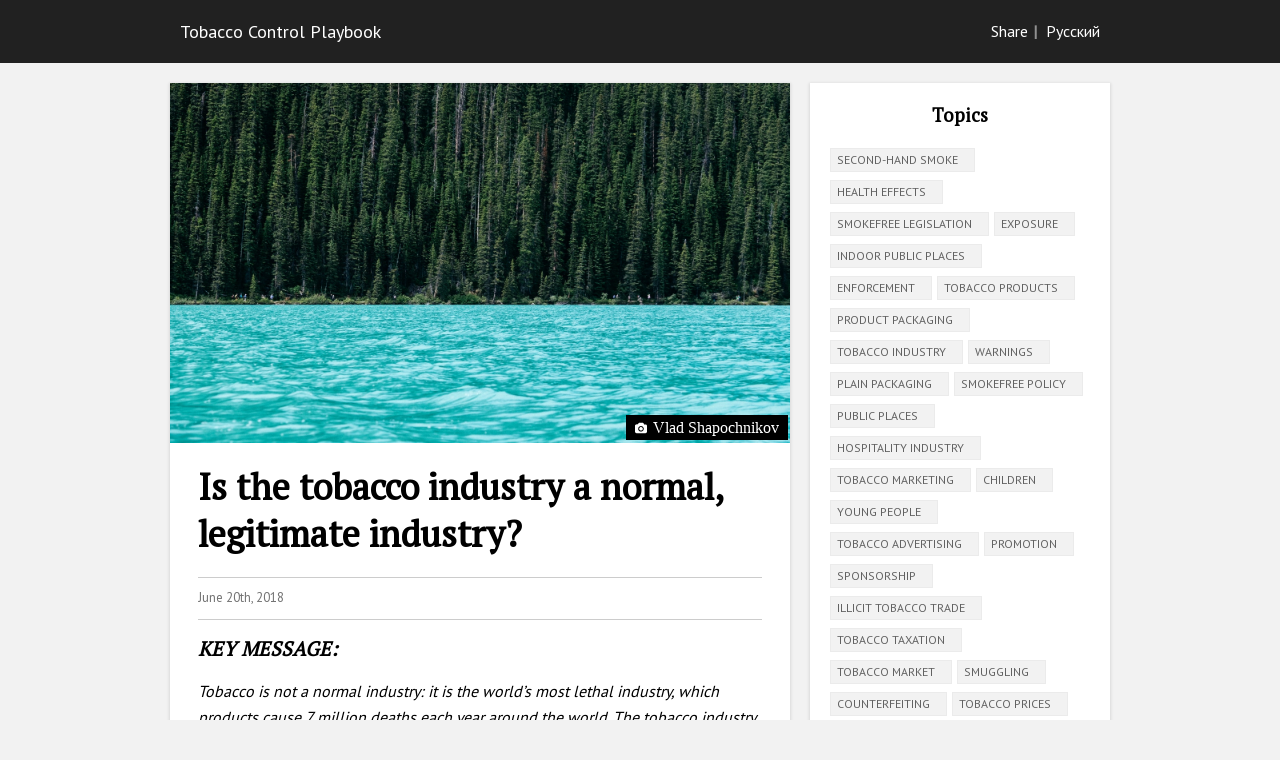

--- FILE ---
content_type: text/html; charset=utf-8
request_url: https://tobaccoplaybook.net/en/020-most-lethal-industry.html
body_size: 11520
content:
<!DOCTYPE html><html lang="en"><head><meta charset="utf-8"><meta http-equiv="Content-Type" content="text/html; charset=utf-8"><meta name="system-version" content="0.9.43"><title>Tobacco Control Playbook: Is the tobacco industry a normal, legitimate industry?</title><meta property="og:title" content="Tobacco Control Playbook: Is the tobacco industry a normal, legitimate industry?"><meta property="og:description" content="The tobacco playbook of arguments illustrates how the industry players act to oppose tobacco control measures and how governments and the public health community can respond to their arguments." name="description"><meta name="approved_date" content="Mon Feb 26 2018 01:00:00 GMT+0100 (CET)"><meta name="approved_by" content="Gauden Galea"><meta name="public_date" content="Wed Jun 20 2018 02:00:00 GMT+0200 (CEST)"><meta name="revision" content="020"><meta name="author" content="Mike Daube и Yvette van der Eijk"><meta name="keywords" content="second-hand smoke,health effects,smokefree legislation,exposure,indoor public places,enforcement,tobacco products,product packaging,tobacco industry,warnings,plain packaging,smokefree policy,public places,hospitality industry,tobacco marketing,children,young people,tobacco advertising,promotion,sponsorship,Illicit tobacco trade,tobacco taxation,tobacco market,smuggling,counterfeiting,tobacco prices,health intervention,revenue,tobacco consumption,economy,public health,Trade law,trade agreements,WHO FCTC,WTO,case law,investment law,sovereign right of states,commercial rights,intellectual property"><meta name="viewport" content="width=device-width,initial-scale=1,maximum-scale=1"><link rel="stylesheet" type="text/css" href="../lib/main.css"><link href="feed.xml" rel="alternate" type="application/rss+xml" title="Updates"><link rel="stylesheet" href="../lib/gutenberg.min.css" media="print"><link href="https://fonts.googleapis.com/css?family=PT+Sans|PT+Serif" rel="stylesheet"></head><body><div class="content"><div class="top"><header class="page"><a href="index.html"><h1>Tobacco Control Playbook</h1></a><div class="controls"><span onclick="toggleMenu()">Share</span><div id="sharingMenu" class="hidden"><div class="menu-sharewrap"><span onclick='share("tw")' class="panel" style="background-color:#3ac1f5"><span class="icon-twitter"></span> </span><span onclick='share("fb")' class="panel" style="background-color:#2e4586"><span class="icon-facebook"></span> </span><span onclick='share("gp")' class="panel" style="background-color:#d92e20"><span class="icon-google-plus"></span> </span><span onclick='share("li")' class="panel" style="background-color:#0064a7"><span class="icon-linkedin2"></span></span></div></div><span class="pipe">|</span> <span><a class="normal" href="..&#x2F;ru&#x2F;020-most-lethal-industry.html">Русский</a></span></div></header></div><div class="page-wrap"><div class="page"><div class="list"><div class="item nopad itemlarge"><div class="imgw" style="background-image:url(&#x2F;unsplash.com&#x2F;P36KI_ws3vs.jpg)"><div class="photographer"><a style="background-color:#000;color:#fff;text-decoration:none;padding:4px 6px;font-family:-apple-system,BlinkMacSystemFont,&quot;font-weight:700;line-height:1.2;display:inline-block;border-radius:3px" href="https:&#x2F;&#x2F;unsplash.com&#x2F;@vladshap?utm_medium=referral&amp;utm_campaign=photographer-credit&amp;utm_content=creditBadge" target="_blank" rel="noopener noreferrer" title="Download free do whatever you want high-resolution photos from Vlad Shapochnikov"><span style="display:inline-block;padding:2px 3px"><svg xmlns="http://www.w3.org/2000/svg" style="height:12px;width:auto;position:relative;vertical-align:middle;top:-1px;fill:#fff" viewBox="0 0 32 32"><title></title><path d="M20.8 18.1c0 2.7-2.2 4.8-4.8 4.8s-4.8-2.1-4.8-4.8c0-2.7 2.2-4.8 4.8-4.8 2.7.1 4.8 2.2 4.8 4.8zm11.2-7.4v14.9c0 2.3-1.9 4.3-4.3 4.3h-23.4c-2.4 0-4.3-1.9-4.3-4.3v-15c0-2.3 1.9-4.3 4.3-4.3h3.7l.8-2.3c.4-1.1 1.7-2 2.9-2h8.6c1.2 0 2.5.9 2.9 2l.8 2.4h3.7c2.4 0 4.3 1.9 4.3 4.3zm-8.6 7.5c0-4.1-3.3-7.5-7.5-7.5-4.1 0-7.5 3.4-7.5 7.5s3.3 7.5 7.5 7.5c4.2-.1 7.5-3.4 7.5-7.5z"></path></svg></span><span style="display:inline-block;padding:2px 3px">Vlad Shapochnikov</span></a></div></div><div class="infow"><h2>Is the tobacco industry a normal, legitimate industry?</h2><span class="hsep">&nbsp;</span><div class="date margin3">June 20th, 2018</div><span class="hsep">&nbsp;</span><section id="argument"><blockquote><p><strong>KEY MESSAGE:</strong> <em>Tobacco is not a normal industry: it is the world’s most lethal industry, which products cause 7 million deaths each year around the world. The tobacco industry has not changed despite the evidence for the harm it causes: its primary role remains to sell as many cigarettes as possible, and it still seeks to oppose any action that might reduce sales.</em></p></blockquote><h3>What is the issue?</h3><p>The tobacco industry seeks to present itself as a normal, ethical and responsible industry selling a legitimate consumer product.</p><h3>What is the evidence for concern?</h3><ul><li>Tobacco companies have for decades argued that their industry is a responsible industry that should be treated similarly to other industries, and should be allowed to play a full part in policy and other discussions with the government and community. It should be recognised as responsible in areas ranging from marketing to product claims and should not be subject to many of the constraints that are proposed by tobacco control <sup class="footnote-ref"><a href="#fn1" id="fnref1">[1]</a></sup><sup class="footnote-ref"><a href="#fn2" id="fnref2">[2]</a></sup><sup class="footnote-ref"><a href="#fn3" id="fnref3">[3]</a></sup>.</li><li>Notwithstanding Article 5.3 of the FCTC, the industry seeks to engage actively in discussions with government and others on the basis that it is fully entitled to this form of engagement <sup class="footnote-ref"><a href="#fn4" id="fnref4">[4]</a></sup><sup class="footnote-ref"><a href="#fn5" id="fnref5">[5]</a></sup><sup class="footnote-ref"><a href="#fn6" id="fnref6">[6]</a></sup>.</li><li>The tobacco industry specifically seeks to engage with governmental agencies outside Health that are not always aware of Article 5.3 or that it applies to all parts of government, and further seeks to exploit areas for co-operation such as reducing the illicit tobacco trade <sup class="footnote-ref"><a href="#fn7" id="fnref7">[7]</a></sup><sup class="footnote-ref"><a href="#fn8" id="fnref8">[8]</a></sup>.</li><li>Tobacco companies present themselves and seek to engage with governments and the community as part of industry groups. They also seek to engage indirectly as well as directly, through public relations organisations, lobbyists, front groups and political donations <sup class="footnote-ref"><a href="#fn9" id="fnref9">[9]</a></sup>.</li><li>Tobacco companies seek to be seen as contributing to the community across a range of areas, including tax revenue and employment. They promote their “Corporate Social Responsibility” through a wide range of philanthropic and community contributions, and publishing and promoting reports on social responsibility, sustainability, environmental and other activities, from promoting human rights and diversity to clean neighbourhoods <sup class="footnote-ref"><a href="#fn10" id="fnref10">[10]</a></sup><sup class="footnote-ref"><a href="#fn11" id="fnref11">[11]</a></sup><sup class="footnote-ref"><a href="#fn12" id="fnref12">[12]</a></sup><sup class="footnote-ref"><a href="#fn13" id="fnref13">[13]</a></sup><sup class="footnote-ref"><a href="#fn14" id="fnref14">[14]</a></sup>. Through industry events they also seek to promote an image of public service, for example through an award for the “Most Impressive Public Service Initiative” at the Global Tobacco and Nicotine Forum conference, or awards and recognition for their roles as employers <sup class="footnote-ref"><a href="#fn14" id="fnref14:1">[14]</a></sup><sup class="footnote-ref"><a href="#fn15" id="fnref15">[15]</a></sup>.</li><li>The industry presents itself as health-conscious, aiming to benefit society through development of less harmful products <sup class="footnote-ref"><a href="#fn16" id="fnref16">[16]</a></sup><sup class="footnote-ref"><a href="#fn17" id="fnref17">[17]</a></sup>.</li><li>Tobacco companies promote an apparent interest in and support of research into the consequences of smoking, and about possible approaches to reducing or eliminating the harm. Recent initiatives from tobacco companies even include funding of new research processes and claims such as that they want to see a Smokefree World, although these have met with substantial criticisms and rejection by WHO and other health authorities <sup class="footnote-ref"><a href="#fn18" id="fnref18">[18]</a></sup><sup class="footnote-ref"><a href="#fn19" id="fnref19">[19]</a></sup><sup class="footnote-ref"><a href="#fn20" id="fnref20">[20]</a></sup><sup class="footnote-ref"><a href="#fn21" id="fnref21">[21]</a></sup><sup class="footnote-ref"><a href="#fn22" id="fnref22">[22]</a></sup><sup class="footnote-ref"><a href="#fn23" id="fnref23">[23]</a></sup><sup class="footnote-ref"><a href="#fn24" id="fnref24">[24]</a></sup><sup class="footnote-ref"><a href="#fn25" id="fnref25">[25]</a></sup>.</li><li>Tobacco companies claim not to promote their products irresponsibly, for example claiming that they see smoking as an adult behaviour and do not advertise to children <sup class="footnote-ref"><a href="#fn26" id="fnref26">[26]</a></sup>.</li><li>Even when there is recognition of previous wrongdoing, the case has long been made, even in advertising, that “that was then… this is now…”<sup class="footnote-ref"><a href="#fn27" id="fnref27">[27]</a></sup>. The companies seek to promote a perception that they have changed, and are now concerned for the public good.</li></ul><p><img src="https://source.unsplash.com/A4z_kVPUJjk/1600x900" alt=""></p><h3>What is the reality?</h3><ul><li>The tobacco industry’s products cause 7 million deaths each year around the world. The World Health Organisation and US National Cancer Institute (NCI) estimate that this will rise to 8 million deaths by 2030 <sup class="footnote-ref"><a href="#fn28" id="fnref28">[28]</a></sup><sup class="footnote-ref"><a href="#fn29" id="fnref29">[29]</a></sup>.</li><li>Tobacco is the only industry whose product kills at least half of its regular consumers when used precisely as intended. Recent research from Australia shows that cigarettes in a country with a mature epidemic are likely to cause the deaths of two thirds of regular smokers <sup class="footnote-ref"><a href="#fn30" id="fnref30">[30]</a></sup>.</li><li>Tobacco consumption imposes massive economic burdens. The WHO/NCI report concludes that tobacco costs more than $US 1 trillion globally in health care and lost productivity costs, and that tobacco control reduces the disproportionate burden that tobacco use imposes on the poor <sup class="footnote-ref"><a href="#fn29" id="fnref29:1">[29]</a></sup>.</li><li>The health, social and economic burdens of smoking are borne increasingly by low- and middle-income countries (LMICs), which have been heavily targeted by the tobacco industry. The WHO/NCI report notes that around 80% of smokers live in LMICs, and, of the anticipated increase in global deaths to 8 million annually, more than 80% will occur in LMICs <sup class="footnote-ref"><a href="#fn29" id="fnref29:2">[29]</a></sup>.</li><li>The tobacco industry sees their greatest potential for the future in LMICs and other “emerging markets” <sup class="footnote-ref"><a href="#fn31" id="fnref31">[31]</a></sup>.</li><li>There has been incontrovertible evidence that smoking is lethal for more than 75 years. Despite this tobacco companies have continued to promote and sell their products wherever possible, targeted children and vulnerable communities, fiercely opposed any action that might result in reduced smoking, and directly and indirectly targeted and attacked organisations and individuals seeking to reduce smoking <sup class="footnote-ref"><a href="#fn32" id="fnref32">[32]</a></sup><sup class="footnote-ref"><a href="#fn33" id="fnref33">[33]</a></sup>.</li><li>Through lies, deceit, and corruption, the tobacco industry has a long history of opposing anything that might reduce sales of its products. Much of this evidence comes from the industry’s own documents, made available for public scrutiny following the 1998 US Master Settlement Agreement. In 1967, at the First World Conference on Smoking and Health, the late Senator Robert Kennedy said, “The industry we seek to regulate is powerful and resourceful. Each new effort to regulate will bring new ways to evade. Still we must be equal to the task. For the stakes involved are nothing less than the lives and health of millions all over the world…” <sup class="footnote-ref"><a href="#fn33" id="fnref33:1">[33]</a></sup><sup class="footnote-ref"><a href="#fn34" id="fnref34">[34]</a></sup>.</li><li>Many reports from governments and health authorities have condemned the tobacco industry’s past and present activities. A recent UK High Court judgment noted that the tobacco industry “….facilitates and furthers, quite deliberately, a health epidemic. And moreover, a health epidemic which imposes vast negative health and other costs upon the state” <sup class="footnote-ref"><a href="#fn35" id="fnref35">[35]</a></sup>.</li><li>Activities presented as being responsible, from education to self-regulation, are either ineffective or counter-productive, and likely to be part of public relations and distraction strategies. The tobacco industry’s research and other scientific activities are highly selective, never focused on reducing use of its products, and based solely on promoting the industry’s interests. The tobacco industry’s approach to corporate social responsibility and similar activities was well described by a British American Tobacco executive as providing “air cover” to distract governments and others <sup class="footnote-ref"><a href="#fn36" id="fnref36">[36]</a></sup>.</li><li>As stated in WHO resolution supporting Article 5.3 of the FCTC, “the tobacco industry has operated for years with the express intention of subverting the role of governments and of WHO in implementing public health policies to combat the tobacco epidemic” <sup class="footnote-ref"><a href="#fn37" id="fnref37">[37]</a></sup><sup class="footnote-ref"><a href="#fn38" id="fnref38">[38]</a></sup>. Claims that tobacco companies want to see a Smokefree World are inconsistent with the industry’s fierce opposition to measures that will reduce smoking and its continuing promotion in both LMIC and other countries, as well as the companies’ own comments about the long-term prospects for smoking, and confirmation that tobacco remains the “core” product. The most recent research funding proposal has been widely criticised, including by WHO and the FCTC Secretariat, with similar recognition that any involvement with it by governments would breach Article 5.3 of the FCTC <sup class="footnote-ref"><a href="#fn23" id="fnref23:1">[23]</a></sup><sup class="footnote-ref"><a href="#fn24" id="fnref24:1">[24]</a></sup><sup class="footnote-ref"><a href="#fn39" id="fnref39">[39]</a></sup>.</li><li>There is now growing international momentum for major investment funds to cease investing in the tobacco industry <sup class="footnote-ref"><a href="#fn40" id="fnref40">[40]</a></sup>.</li><li>The tobacco industry has been subjected to a series of damning legal judgements, many requiring substantial payments arising from the death and disease caused by its products. Further tobacco companies in the US will now have to run court-ordered corrective advertising telling the truth about their lethal products including even their role in intentionally designing cigarettes to make them more addictive <sup class="footnote-ref"><a href="#fn35" id="fnref35:1">[35]</a></sup><sup class="footnote-ref"><a href="#fn41" id="fnref41">[41]</a></sup><sup class="footnote-ref"><a href="#fn42" id="fnref42">[42]</a></sup>.</li></ul><h3>Key messages</h3><ul><li>Tobacco is not a normal industry: it is the world’s most lethal industry.</li><li>The tobacco industry has not changed despite the evidence for the harm it causes: its primary role remains to sell as many cigarettes as possible, and it still seeks to oppose any action that might reduce sales.</li><li>The tobacco industries’ “Corporate Social Responsibility” and related activities are part of a broader public relations program.</li><li>The tobacco industry is promoting smoking to LMICs and other vulnerable populations and “emerging markets”.</li><li>Article 5.3 is there for good reason and should be fully observed by all parts of government.</li></ul><div id="toggleRefsBtn" class="btn loadmore" onclick="toggleRefs()">Show References</div><section class="footnotes" id="footnotes"><ol class="footnotes-list"><li id="fn1" class="footnote-item"><p>Imperial Brands. Responsible with products [website]. Available at: <a href="http://www.imperialbrandsplc.com/Responsibility/Responsible-with-products.html">http://www.imperialbrandsplc.com/Responsibility/Responsible-with-products.html</a> <a href="#fnref1" class="footnote-backref">↩︎</a></p></li><li id="fn2" class="footnote-item"><p>Japan Tobacco International. About JTI [website]. JTI; 2017 Available at: <a href="http://www.jti.com/about-jti/">http://www.jti.com/about-jti/</a> <a href="#fnref2" class="footnote-backref">↩︎</a></p></li><li id="fn3" class="footnote-item"><p>Japan Tobacco International. Key regulatory submissions [website]. JTI; 2017 Available at:<a href="http://www.jti.com/about-tobacco/key-regulatory-submissions/">http://www.jti.com/about-tobacco/key-regulatory-submissions/</a> <a href="#fnref3" class="footnote-backref">↩︎</a></p></li><li id="fn4" class="footnote-item"><p>WHO Framework Convention on Tobacco Control [website]. Geneva: World Health Organization 2003, updated reprint 2004, 2005. Available at: <a href="http://apps.who.int/iris/bitstream/10665/42811/1/9241591013.pdf?ua=1">http://apps.who.int/iris/bitstream/10665/42811/1/9241591013.pdf?ua=1</a> <a href="#fnref4" class="footnote-backref">↩︎</a></p></li><li id="fn5" class="footnote-item"><p>Freeman B, MacKenzie R, Daube M. Should tobacco and alcohol companies be allowed to influence Australia's National Drug Strategy? Public Health Research &amp; Practice. 2017. Available from: <a href="https://dx.doi.org/10.17061/phrp2721714">http://dx.doi.org/10.17061/phrp2721714</a> <a href="#fnref5" class="footnote-backref">↩︎</a></p></li><li id="fn6" class="footnote-item"><p>Imperial Tobacco Australia. Imperial Tobacco Australia submission to the Healthy Tasmania Five Year Strategic Plan - Community Consultation Draft. February 2016. Available at:<a href="http://www.dhhs.tas.gov.au/__data/assets/pdf_file/0020/222419/55._Imperial_Tobacco_Australia.pdf">http://www.dhhs.tas.gov.au/__data/assets/pdf_file/0020/222419/55._Imperial_Tobacco_Australia.pdf</a> <a href="#fnref6" class="footnote-backref">↩︎</a></p></li><li id="fn7" class="footnote-item"><p>British American Tobacco Australia. British American Tobacco Australia Limited's submission to the Parliamentary Joint Committee on Law Enforcement inquiry into illicit tobacco. February 2016. Available at: <a href="http://www.aph.gov.au/Parliamentary_Business/Committees/Joint/Law_Enforcement/Illicit_tobacco/Submissions">http://www.aph.gov.au/Parliamentary_Business/Committees/Joint/Law_Enforcement/Illicit_tobacco/Submissions</a> <a href="#fnref7" class="footnote-backref">↩︎</a></p></li><li id="fn8" class="footnote-item"><p>Impact assessment of the WHO FCTC: Report by the Expert Group. Conference of the Parties to the WHO Framework Convention on Tobacco Control. FCTC/COP/7/6. 27 July 2016. Available at: <a href="http://www.who.int/fctc/cop/cop7/FCTC_COP_7_6_EN.pdf">http://www.who.int/fctc/cop/cop7/FCTC_COP_7_6_EN.pdf</a> <a href="#fnref8" class="footnote-backref">↩︎</a></p></li><li id="fn9" class="footnote-item"><p>Tobacco Tactics. US Chamber of Commerce [website]. 2014. Available at: <a href="http://www.tobaccotactics.org/index.php/US_Chamber_of_Commerce">http://www.tobaccotactics.org/index.php/US_Chamber_of_Commerce</a> <a href="#fnref9" class="footnote-backref">↩︎</a></p></li><li id="fn10" class="footnote-item"><p>Philip Morris International. The Danish Institute for Human Rights and Philip Morris International have established a collaboration to develop a human rights implementation plan [media release]. Dec 8 2016. Available at: <a href="https://www.pmi.com/media-center/news/details/Index/the-danish-institute-for-human-rights-and-philip-morris-international-have-established-a-collaboration-to-develop-a-human-rights-implementation-plan">https://www.pmi.com/media-center/news/details/Index/the-danish-institute-for-human-rights-and-philip-morris-international-have-established-a-collaboration-to-develop-a-human-rights-implementation-plan</a> <a href="#fnref10" class="footnote-backref">↩︎</a></p></li><li id="fn11" class="footnote-item"><p>Imperial Brands. GRI Sustainability Report 2016. 2016. <a href="#fnref11" class="footnote-backref">↩︎</a></p></li><li id="fn12" class="footnote-item"><p>British American Tobacco Australia. BAT named one of the world's most diverse and inclusive companies [media release]. Sep 29 2016. Available at: <a href="http://www.bata.com.au/group/sites/bat_9rnflh.nsf/vwPagesWebLive/DO9RNMTE/$FILE/medMDAE96GH.pdf?openelement">http://www.bata.com.au/group/sites/bat_9rnflh.nsf/vwPagesWebLive/DO9RNMTE/$FILE/medMDAE96GH.pdf?openelement</a> <a href="#fnref12" class="footnote-backref">↩︎</a></p></li><li id="fn13" class="footnote-item"><p>Official account for British American Tobacco corporate news [website]. Available at: <a href="https://twitter.com/batpress?lang=da">https://twitter.com/batpress?lang=da</a> <a href="#fnref13" class="footnote-backref">↩︎</a></p></li><li id="fn14" class="footnote-item"><p>Official account for British American Tobacco global careers news [website]. Available at: <a href="https://twitter.com/careersatbat?lang=da">https://twitter.com/careersatbat?lang=da</a> <a href="#fnref14" class="footnote-backref">↩︎</a> <a href="#fnref14:1" class="footnote-backref">↩︎</a></p></li><li id="fn15" class="footnote-item"><p>British American Tobacco. Science &amp; Technology 2015 Report wins award [media release]. Nov 29 2016. Available at: <a href="http://bat-science.com/groupms/sites/BAT_9GVJXS.nsf/vwPagesWebLive/DOAFWCZJ?opendocument">http://bat-science.com/groupms/sites/BAT_9GVJXS.nsf/vwPagesWebLive/DOAFWCZJ?opendocument</a> <a href="#fnref15" class="footnote-backref">↩︎</a></p></li><li id="fn16" class="footnote-item"><p>British American Tobacco Research &amp; Development. British American Tobacco Research &amp; Development homepage [website]. Available at: <a href="http://bat-science.com/">http://bat-science.com/</a> <a href="#fnref16" class="footnote-backref">↩︎</a></p></li><li id="fn17" class="footnote-item"><p>Muller M. Benefiting from 'safe' cigarettes. New Scientist 18 May 1978:434-436. <a href="#fnref17" class="footnote-backref">↩︎</a></p></li><li id="fn18" class="footnote-item"><p>British American Tobacco Research &amp; Development. Library [website]. Available at: <a href="http://bat-science.com/groupms/sites/BAT_9GVJXS.nsf/vwPagesWebLive/DO7AXDZA?opendocument">http://bat-science.com/groupms/sites/BAT_9GVJXS.nsf/vwPagesWebLive/DO7AXDZA?opendocument</a> <a href="#fnref18" class="footnote-backref">↩︎</a></p></li><li id="fn19" class="footnote-item"><p>Philip Morris International Announces Support for the Establishment of the Foundation for a Smoke-Free World [website]. Available at: <a href="https://www.pmi.com/investor-relations/press-releases-and-events/press-releases-overview/press-release-details/?newsId=2300228">https://www.pmi.com/investor-relations/press-releases-and-events/press-releases-overview/press-release-details/?newsId=2300228</a> <a href="#fnref19" class="footnote-backref">↩︎</a></p></li><li id="fn20" class="footnote-item"><p>Yach, D. Foundation for a smoke-free world. Lancet. 2017; 390: 1807–1810. Available at: <a href="http://www.thelancet.com/journals/lancet/article/PIIS0140-6736(17)32602-8/fulltext">http://www.thelancet.com/journals/lancet/article/PIIS0140-6736(17)32602-8/fulltext</a> <a href="#fnref20" class="footnote-backref">↩︎</a></p></li><li id="fn21" class="footnote-item"><p>Daube, Mike et al. Towards a smoke-free world? Philip Morris International's new Foundation is not credible. The Lancet , Volume 390 , Issue 10104 , 1722 – 1724. Available at: <a href="http://www.thelancet.com/journals/lancet/article/PIIS0140-6736(17)32561-8/fulltext">http://www.thelancet.com/journals/lancet/article/PIIS0140-6736(17)32561-8/fulltext</a> <a href="#fnref21" class="footnote-backref">↩︎</a></p></li><li id="fn22" class="footnote-item"><p>Chapman S. Tobacco giant wants to eliminate smoking . . . BMJ 2017; 358 :j4443 Available at: <a href="http://www.bmj.com/content/358/bmj.j4443">http://www.bmj.com/content/358/bmj.j4443</a> <a href="#fnref22" class="footnote-backref">↩︎</a></p></li><li id="fn23" class="footnote-item"><p>WHO. WHO Statement on Philip Morris funded Foundation for a Smoke-Free World. 2017, 28 September. Available at: <a href="http://www.who.int/mediacentre/news/statements/2017/philip-morris-foundation/en/">http://www.who.int/mediacentre/news/statements/2017/philip-morris-foundation/en/</a> <a href="#fnref23" class="footnote-backref">↩︎</a> <a href="#fnref23:1" class="footnote-backref">↩︎</a></p></li><li id="fn24" class="footnote-item"><p>WHO Framework Convention on Tobacco Control Secretariat. WHO Framework Convention on Tobacco Control Secretariat’s statement on the launch of the Foundation for a Smoke-Free World. 2017, 19 September. Available at: <a href="http://www.who.int/fctc/mediacentre/statement/secretariat-statement-launch-foundation-for-a-smoke-free-world/en/">http://www.who.int/fctc/mediacentre/statement/secretariat-statement-launch-foundation-for-a-smoke-free-world/en/</a> <a href="#fnref24" class="footnote-backref">↩︎</a> <a href="#fnref24:1" class="footnote-backref">↩︎</a></p></li><li id="fn25" class="footnote-item"><p>Campaign for Tobacco-Free Kids. Public Health Groups and Leaders Worldwide Urge Rejection of Philip Morris’ New Foundation. 2017, 16 October. Available at: <a href="https://www.tobaccofreekids.org/media/2017/pmi-rejection-quotes">https://www.tobaccofreekids.org/media/2017/pmi-rejection-quotes</a> <a href="#fnref25" class="footnote-backref">↩︎</a></p></li><li id="fn26" class="footnote-item"><p>Japan Tobacco International. Japan Tobacco International [website]. Available at: <a href="http://www.jti.com/">http://www.jti.com/</a> <a href="#fnref26" class="footnote-backref">↩︎</a></p></li><li id="fn27" class="footnote-item"><p>Used to be low tar meant to be low expectations. Well, friend, that was then. And this is now the low tar way to smoke. Phillip Morris Records; 1993. Available at: <a href="https://www.industrydocumentslibrary.ucsf.edu/tobacco/docs/nphk0067">https://www.industrydocumentslibrary.ucsf.edu/tobacco/docs/nphk0067</a> <a href="#fnref27" class="footnote-backref">↩︎</a></p></li><li id="fn28" class="footnote-item"><p>World Health Organization. Tobacco: fact sheet. May 2017. Available at: <a href="http://who.int/mediacentre/factsheets/fs339/en/">http://who.int/mediacentre/factsheets/fs339/en/</a> <a href="#fnref28" class="footnote-backref">↩︎</a></p></li><li id="fn29" class="footnote-item"><p>US National Cancer Institute and World Health Organization. The Economics of Tobacco and Tobacco Control. National Cancer Institute Tobacco Control Monograph 21. NIH Publication No. 16-CA-8029A. Bethesda, MD and Geneva, CH: US Department of Health and Human Services, National Institutes of Health, National Cancer Institute; World Health Organization; 2016. <a href="#fnref29" class="footnote-backref">↩︎</a> <a href="#fnref29:1" class="footnote-backref">↩︎</a> <a href="#fnref29:2" class="footnote-backref">↩︎</a></p></li><li id="fn30" class="footnote-item"><p>Banks E, Joshy G, Weber MF, Liu B, Grenfell R, Egger S, et al. Tobacco smoking and all-cause mortality in a large Australian cohort study: findings from a mature epidemic with current low smoking prevalence. BMC Medicine. 2015; 13(1):38. DOI:10.1186/s12916-015-0281-z. <a href="#fnref30" class="footnote-backref">↩︎</a></p></li><li id="fn31" class="footnote-item"><p>British American Tobacco. BAT announces agreement to acquire Reynolds [media release]. Jan 17 2017. Available at: <a href="http://www.bat.com/group/sites/UK__9D9KCY.nsf/vwPagesWebLive/DOAHNL68">http://www.bat.com/group/sites/UK__9D9KCY.nsf/vwPagesWebLive/DOAHNL68</a> <a href="#fnref31" class="footnote-backref">↩︎</a></p></li><li id="fn32" class="footnote-item"><p>Proctor RN. The history of the discovery of the cigarette–lung cancer link: evidentiary traditions, corporate denial, global toll. Tobacco Control. 2012; 21(2):87-91. DOI:10.1136/tobaccocontrol-2011-050338. <a href="#fnref32" class="footnote-backref">↩︎</a></p></li><li id="fn33" class="footnote-item"><p>Proctor RN. Golden Holocaust - Origins of the Cigarette Catastrophe and the Case for Abolition. University of California Press; 2012. <a href="#fnref33" class="footnote-backref">↩︎</a> <a href="#fnref33:1" class="footnote-backref">↩︎</a></p></li><li id="fn34" class="footnote-item"><p>Kennedy R Proceedings of the First World Conference on Smoking and Health. 1667; New York: American Cancer Society p. 4-13. <a href="#fnref34" class="footnote-backref">↩︎</a></p></li><li id="fn35" class="footnote-item"><p>British American Tobacco &amp; others -v- Department of Health. [2016] EWHC. <a href="#fnref35" class="footnote-backref">↩︎</a> <a href="#fnref35:1" class="footnote-backref">↩︎</a></p></li><li id="fn36" class="footnote-item"><p>World Health Organization. Tobacco Industry Interference with Tobacco Control. Geneva: WHO; 2008. <a href="#fnref36" class="footnote-backref">↩︎</a></p></li><li id="fn37" class="footnote-item"><p>World Health Organization. The WHO Framework Convention on Tobacco Control: an overview. 2015. Available at: <a href="http://www.who.int/fctc/about/en/">http://www.who.int/fctc/about/en/</a> <a href="#fnref37" class="footnote-backref">↩︎</a></p></li><li id="fn38" class="footnote-item"><p>World Health Organization. Guidelines for implementation of Article 5.3 of the WHO Framework Convention on Tobacco Control (decision FCTC/COP3(7)). 2008. <a href="#fnref38" class="footnote-backref">↩︎</a></p></li><li id="fn39" class="footnote-item"><p>Making our cigarettes [website]. Available at: <a href="http://www.altria.com/our-companies/philipmorrisusa/making-our-cigarettes/Pages/default.aspx">http://www.altria.com/our-companies/philipmorrisusa/making-our-cigarettes/Pages/default.aspx</a> <a href="#fnref39" class="footnote-backref">↩︎</a></p></li><li id="fn40" class="footnote-item"><p>Tobacco Free Portfolios. Tobacco Free Portfolios [website]. Available at: <a href="http://www.tobaccofreeportfolios.org/">http://www.tobaccofreeportfolios.org/</a> <a href="#fnref40" class="footnote-backref">↩︎</a></p></li><li id="fn41" class="footnote-item"><p>Evans v. Lorillard Tobacco Comany. No. SJC-11179 [2013]. <a href="#fnref41" class="footnote-backref">↩︎</a></p></li><li id="fn42" class="footnote-item"><p>Tobacco Companies Must Finally Tell Public the Truth about Their Lethal Products – 11 Years After a Court Ordered It. Campaign for Tobacco-Free Kids. 4 October 2017. [website]. Available at: <a href="https://www.tobaccofreekids.org/press-releases/2017_10_04_corrective">https://www.tobaccofreekids.org/press-releases/2017_10_04_corrective</a> <a href="#fnref42" class="footnote-backref">↩︎</a></p></li></ol></section></section><div class="spacer medium">&nbsp;</div><div class="menu-sharewrap" style="text-align:center"><span onclick='share("tw")' class="panel" style="background-color:#3ac1f5"><span class="icon-twitter"></span> </span><span onclick='share("fb")' class="panel" style="background-color:#2e4586"><span class="icon-facebook"></span> </span><span onclick='share("gp")' class="panel" style="background-color:#d92e20"><span class="icon-google-plus"></span> </span><span onclick='share("li")' class="panel" style="background-color:#0064a7"><span class="icon-linkedin2"></span></span></div><div class="spacer medium">&nbsp;</div><span class="hsep">&nbsp;</span><ul class="tags"><li><a class="tag" href="index.html#tobacco_industry">tobacco industry</a></li><li><a class="tag" href="index.html#csr">CSR</a></li><li><a class="tag" href="index.html#who_fctc">WHO FCTC</a></li><li><a class="tag" href="index.html#article_5.3">Article 5.3</a></li><li><a class="tag" href="index.html#promotion">promotion</a></li></ul><span class="hsep">&nbsp;</span><div class="spacer">&nbsp;</div><a name="history"></a><div class="referenceAccessDate"><p>References accessed on February 26th, 2018.</p></div><div id="history" class="no-print">Modified on June 20th, 2018. See <a target="_blank" href="https://github.com/tobaccoplaybook/content/commit/3245960ad48a9de2f622bbdf100fc64f0cbe5b29#diff-849e6b07c49d43620a0a60ebb5d55e4b">History</a> and <a target="_blank" href="https://github.com/tobaccoplaybook/content/commits/master/en/arguments/020.md">Revisions</a></div></div></div></div><script type="text/javascript">function toggleRefs(){console.log("toggleRefs"),document.getElementById("footnotes").classList.toggle("show"),document.getElementById("toggleRefsBtn").innerText=document.getElementById("footnotes").classList.contains("show")?"Hide References":"Show References"}window.onhashchange=function(e){console.log("onhashchange",e),1===document.location.hash.indexOf("fn")&&(document.getElementById("footnotes").classList.add("show"),document.getElementById("toggleRefsBtn").innerText=document.getElementById("footnotes").classList.contains("show")?"Hide References":"Show References",document.location=e.newURL)},document.getElementById("toggleRefsBtn").innerText="Show References"</script><div class="sidebar"><div class="item"><h3>Topics</h3><ul class="tags"><li><a class="tag" data-tagname="second-hand_smoke" href="index.html#second-hand_smoke">Second-hand smoke</a></li><li><a class="tag" data-tagname="health_effects" href="index.html#health_effects">Health effects</a></li><li><a class="tag" data-tagname="smokefree_legislation" href="index.html#smokefree_legislation">Smokefree legislation</a></li><li><a class="tag" data-tagname="exposure" href="index.html#exposure">Exposure</a></li><li><a class="tag" data-tagname="indoor_public_places" href="index.html#indoor_public_places">Indoor public places</a></li><li><a class="tag" data-tagname="enforcement" href="index.html#enforcement">Enforcement</a></li><li><a class="tag" data-tagname="tobacco_products" href="index.html#tobacco_products">Tobacco products</a></li><li><a class="tag" data-tagname="product_packaging" href="index.html#product_packaging">product packaging</a></li><li><a class="tag" data-tagname="tobacco_industry" href="index.html#tobacco_industry">tobacco industry</a></li><li><a class="tag" data-tagname="warnings" href="index.html#warnings">warnings</a></li><li><a class="tag" data-tagname="plain_packaging" href="index.html#plain_packaging">plain packaging</a></li><li><a class="tag" data-tagname="smokefree_policy" href="index.html#smokefree_policy">Smokefree policy</a></li><li><a class="tag" data-tagname="public_places" href="index.html#public_places">public places</a></li><li><a class="tag" data-tagname="hospitality_industry" href="index.html#hospitality_industry">hospitality industry</a></li><li><a class="tag" data-tagname="tobacco_marketing" href="index.html#tobacco_marketing">Tobacco marketing</a></li><li><a class="tag" data-tagname="children" href="index.html#children">children</a></li><li><a class="tag" data-tagname="young_people" href="index.html#young_people">young people</a></li><li><a class="tag" data-tagname="tobacco_advertising" href="index.html#tobacco_advertising">tobacco advertising</a></li><li><a class="tag" data-tagname="promotion" href="index.html#promotion">promotion</a></li><li><a class="tag" data-tagname="sponsorship" href="index.html#sponsorship">sponsorship</a></li><li><a class="tag" data-tagname="illicit_tobacco_trade" href="index.html#illicit_tobacco_trade">Illicit tobacco trade</a></li><li><a class="tag" data-tagname="tobacco_taxation" href="index.html#tobacco_taxation">tobacco taxation</a></li><li><a class="tag" data-tagname="tobacco_market" href="index.html#tobacco_market">tobacco market</a></li><li><a class="tag" data-tagname="smuggling" href="index.html#smuggling">smuggling</a></li><li><a class="tag" data-tagname="counterfeiting" href="index.html#counterfeiting">counterfeiting</a></li><li><a class="tag" data-tagname="tobacco_prices" href="index.html#tobacco_prices">tobacco prices</a></li><li><a class="tag" data-tagname="health_intervention" href="index.html#health_intervention">health intervention</a></li><li><a class="tag" data-tagname="revenue" href="index.html#revenue">revenue</a></li><li><a class="tag" data-tagname="tobacco_consumption" href="index.html#tobacco_consumption">tobacco consumption</a></li><li><a class="tag" data-tagname="economy" href="index.html#economy">economy</a></li><li><a class="tag" data-tagname="public_health" href="index.html#public_health">public health</a></li><li><a class="tag" data-tagname="trade_law" href="index.html#trade_law">Trade law</a></li><li><a class="tag" data-tagname="trade_agreements" href="index.html#trade_agreements">trade agreements</a></li><li><a class="tag" data-tagname="who_fctc" href="index.html#who_fctc">WHO FCTC</a></li><li><a class="tag" data-tagname="wto" href="index.html#wto">WTO</a></li><li><a class="tag" data-tagname="case_law" href="index.html#case_law">case law</a></li><li><a class="tag" data-tagname="investment_law" href="index.html#investment_law">Investment law</a></li><li><a class="tag" data-tagname="sovereign_right_of_states" href="index.html#sovereign_right_of_states">sovereign right of states</a></li><li><a class="tag" data-tagname="commercial_rights" href="index.html#commercial_rights">commercial rights</a></li><li><a class="tag" data-tagname="intellectual_property" href="index.html#intellectual_property">intellectual property</a></li><li><a class="tag" data-tagname="smoking_cessation" href="index.html#smoking_cessation">smoking cessation</a></li><li><a class="tag" data-tagname="public_support" href="index.html#public_support">public support</a></li><li><a class="tag" data-tagname="csr" href="index.html#csr">CSR</a></li><li><a class="tag" data-tagname="tobacco_growers" href="index.html#tobacco_growers">tobacco growers</a></li><li><a class="tag" data-tagname="judicial_statements" href="index.html#judicial_statements">judicial statements</a></li><li><a class="tag" data-tagname="article_5.3" href="index.html#article_5.3">Article 5.3</a></li></ul></div><div class="item"><h3>More Arguments</h3><table class="otherargs"><tr><td class="image" style="background-image:url(..&#x2F;unsplash.com&#x2F;r75qppvP-FE.jpg)" onclick='document.location.href="002-packaging.html"'></td><td class="short"><a href="002-packaging.html"><p>Large pictorial pack warnings and plain packaging work</p></a></td></tr><tr><td class="image" style="background-image:url(..&#x2F;unsplash.com&#x2F;v1bP6olgtx0.jpg)" onclick='document.location.href="004-marketing.html"'></td><td class="short"><a href="004-marketing.html"><p>Tobacco marketing is targeted at children and young people</p></a></td></tr><tr><td class="image" style="background-image:url(..&#x2F;unsplash.com&#x2F;5Kt4DKFUiQk.jpg)" onclick='document.location.href="007-regulatory-space.html"'></td><td class="short"><a href="007-regulatory-space.html"><p>WTO law provides regulatory space for tobacco control measures</p></a></td></tr><tr><td class="image" style="background-image:url(..&#x2F;unsplash.com&#x2F;Di9ffX_Lb5Y.jpg)" onclick='document.location.href="009-free-and-informed-choice.html"'></td><td class="short"><a href="009-free-and-informed-choice.html"><p>Is tobacco smoking a free and informed choice?</p></a></td></tr><tr><td class="image" style="background-image:url(..&#x2F;unsplash.com&#x2F;VzEgZgibC5Y.jpg)" onclick='document.location.href="012-does-tobacco-control-measure-result-in-catastrophe.html"'></td><td class="short"><a href="012-does-tobacco-control-measure-result-in-catastrophe.html"><p>Does every tobacco control measure result in catastrophe?</p></a></td></tr><tr><td class="image" style="background-image:url(..&#x2F;unsplash.com&#x2F;Mhvj7OUsXZE.jpg)" onclick='document.location.href="013-education-and-information.html"'></td><td class="short"><a href="013-education-and-information.html"><p>Do tobacco companies take a responsible approach to education and information?</p></a></td></tr><tr><td class="image" style="background-image:url(..&#x2F;unsplash.com&#x2F;ahjVRHrS07o.jpg)" onclick='document.location.href="014-slippery-slope.html"'></td><td class="short"><a href="014-slippery-slope.html"><p>Is action on smoking the first step on a slippery slope?</p></a></td></tr><tr><td class="image" style="background-image:url(..&#x2F;unsplash.com&#x2F;ySQXoZLAsmc.jpg)" onclick='document.location.href="015-tobacco-growers.html"'></td><td class="short"><a href="015-tobacco-growers.html"><p>Does tobacco control harm tobacco growers?</p></a></td></tr><tr><td class="image" style="background-image:url(..&#x2F;unsplash.com&#x2F;Vq__yk6faOI.jpg)" onclick='document.location.href="016-judicial-statements.html"'></td><td class="short"><a href="016-judicial-statements.html"><p>Special issue: judicial statements from legal action involving the tobacco industry</p></a></td></tr><tr><td class="image" style="background-image:url(..&#x2F;unsplash.com&#x2F;bAQH53VquTc.jpg)" onclick='document.location.href="017-judicial-statements-cont.html"'></td><td class="short"><a href="017-judicial-statements-cont.html"><p>Special issue: judicial statements from legal action involving the tobacco industry (cont.)</p></a></td></tr><tr><td class="image" style="background-image:url(..&#x2F;unsplash.com&#x2F;tMvuB9se2uQ.jpg)" onclick='document.location.href="019-adult-behaviour.html"'></td><td class="short"><a href="019-adult-behaviour.html"><p>Smoking is an adult behaviour and smokers are aware of the risks</p></a></td></tr></table></div><div class="item" style="text-align:center"><h3>Subscribe to our Newsletter</h3><p>Get the latest arguments in your inbox. Enter your email below.</p><a href="https://who.us4.list-manage.com/subscribe/?u=bb832ff4c9f8efad547ffcf69&amp;id=9a54f5fae2" target="_blank"><div class="btn">Subscribe</div></a></div></div></div></div></div><footer class="no-print"><div class="page"><div id="footertopics" class="col2"><h3>Topics</h3><ul class="tags" style="text-align:left"><li><a class="tag" data-tagname="" href="index.html#second-hand_smoke">Second-hand smoke</a></li><li><a class="tag" data-tagname="" href="index.html#health_effects">Health effects</a></li><li><a class="tag" data-tagname="" href="index.html#smokefree_legislation">Smokefree legislation</a></li><li><a class="tag" data-tagname="" href="index.html#exposure">Exposure</a></li><li><a class="tag" data-tagname="" href="index.html#tobacco_products">Tobacco products</a></li><li><a class="tag" data-tagname="" href="index.html#tobacco_industry">tobacco industry</a></li><li><a class="tag" data-tagname="" href="index.html#warnings">warnings</a></li><li><a class="tag" data-tagname="" href="index.html#plain_packaging">plain packaging</a></li><li><a class="tag" data-tagname="" href="index.html#smokefree_policy">Smokefree policy</a></li><li><a class="tag" data-tagname="" href="index.html#tobacco_marketing">Tobacco marketing</a></li><li><a class="tag" data-tagname="" href="index.html#children">children</a></li><li><a class="tag" data-tagname="" href="index.html#young_people">young people</a></li><li><a class="tag" data-tagname="" href="index.html#tobacco_advertising">tobacco advertising</a></li><li><a class="tag" data-tagname="" href="index.html#promotion">promotion</a></li><li><a class="tag" data-tagname="" href="index.html#illicit_tobacco_trade">Illicit tobacco trade</a></li><li><a class="tag" data-tagname="" href="index.html#tobacco_taxation">tobacco taxation</a></li><li><a class="tag" data-tagname="" href="index.html#health_intervention">health intervention</a></li><li><a class="tag" data-tagname="" href="index.html#revenue">revenue</a></li><li><a class="tag" data-tagname="" href="index.html#economy">economy</a></li><li><a class="tag" data-tagname="" href="index.html#public_health">public health</a></li><li><a class="tag" data-tagname="" href="index.html#trade_law">Trade law</a></li><li><a class="tag" data-tagname="" href="index.html#who_fctc">WHO FCTC</a></li><li><a class="tag" data-tagname="" href="index.html#wto">WTO</a></li><li><a class="tag" data-tagname="" href="index.html#commercial_rights">commercial rights</a></li><li><a class="tag" data-tagname="" href="index.html#smoking_cessation">smoking cessation</a></li><li><a class="tag" data-tagname="" href="index.html#csr">CSR</a></li><li><a class="tag" data-tagname="" href="index.html#judicial_statements">judicial statements</a></li></ul></div><div class="col1"><h3>Share</h3><div class="menu-sharewrap"><span onclick='share("tw")' class="panel" style="background-color:#3ac1f5"><span class="icon-twitter"></span> </span><span onclick='share("fb")' class="panel" style="background-color:#2e4586"><span class="icon-facebook"></span> </span><span onclick='share("gp")' class="panel" style="background-color:#d92e20"><span class="icon-google-plus"></span> </span><span onclick='share("li")' class="panel" style="background-color:#0064a7"><span class="icon-linkedin2"></span></span></div></div><div class="col1"><h3>Contact</h3><a href="https://github.com/tobaccoplaybook/site/issues"><div class="btn" style="border:1px solid #979797">Report an Issue</div></a></div></div></footer><script type="text/javascript" src="../lib/main.js" charset="utf-8"></script><script defer src="https://static.cloudflareinsights.com/beacon.min.js/vcd15cbe7772f49c399c6a5babf22c1241717689176015" integrity="sha512-ZpsOmlRQV6y907TI0dKBHq9Md29nnaEIPlkf84rnaERnq6zvWvPUqr2ft8M1aS28oN72PdrCzSjY4U6VaAw1EQ==" data-cf-beacon='{"version":"2024.11.0","token":"19c06bc9a78e4786b7228120d4649835","r":1,"server_timing":{"name":{"cfCacheStatus":true,"cfEdge":true,"cfExtPri":true,"cfL4":true,"cfOrigin":true,"cfSpeedBrain":true},"location_startswith":null}}' crossorigin="anonymous"></script>
</body></html>

--- FILE ---
content_type: text/css; charset=utf-8
request_url: https://tobaccoplaybook.net/lib/main.css
body_size: 2844
content:
* {
    /* border: 1px solid #f00; */
    box-sizing: border-box;
    /*font-family: 'PT Sans', sans-serif;*/
    word-break: break-word;
}

p {
    font-family: 'PT Sans', sans-serif;
}

div.imgw > div.photographer {
  position: absolute;
  right: 2px;
  bottom: 4px;
}

a:link, a:visited {
    color: inherit;
    text-decoration: none;
}

h1, h2, h3, h4 {
    font-family: 'PT Serif', serif;
    font-weight: 700;
    margin: 0;
    padding: 0;
    margin-bottom: 20px;
}

html, body {
    margin: 0; padding: 0;
    background-color: #F2F2F2;
    height: 100%;
}

blockquote {
    margin: 0;
}

.top {
    background-color: #212121; /* dark-grey */
}

header {
    background-color: #212121; /* dark-grey */
    color: #fff;
    padding: 20px;
    padding-left: 10px;
    padding-right: 10px;
}

.page {
    width: 940px;
    margin: 0 auto;

}

header h1 {
    margin: 0; padding: 0;
    font-size: 18px;
    font-family: 'PT Sans', sans-serif;
    font-weight: 500;

}
header div.controls {
    float: right;
    position: relative;
    top: -22px;
    font-size: 16px;
    font-family: 'PT Sans', sans-serif;
}
header span.pipe {
    color: rgba(255,255,255,0.5);
    font-weight: 700;
    margin-left:  5px;
    margin-right: 5px;
}



/*  banner */
#banner {

    background: #000 url(../lib/banner.png) no-repeat scroll center center/cover;
    /*background-color: #000;*/
    min-height: 142px;
    color: #fff;
    text-align: center;
}
#banner .page {
    /*background: #000 url(../lib/banner.png) no-repeat scroll center center/cover;*/
    /*display: inline-block;*/
    min-height: 142px;
}
#banner div.bannerbtn {
    position: relative;
    right: 50px;
}
#banner .btn {
    border: 1px solid #fff;
    width: 200px;
    float: right;
    background-color: #000;
}

#banner h1 {
    text-align: center;
    color: #fff;
    font-size: 36px;
    font-weight: 500;
    padding: 20px 0px 0px 0px;
    letter-spacing: 1px;
    text-shadow: 2px 0px 3px #000000;
    margin:0;
    margin-bottom: 20px;
}
#banner.lang_ru h1 {
    font-size: 30px;
}
#banner p {
    color: #a3a3a3;
    text-align: left;
    background-color: rgba(0,0,0, 0.5);
}

#smallbanner {
    display: none;
}

#inlineSubscribeButton{
    display: none;
}


.page .list {
    width: 620px;
    float: left;
    margin-right: 20px;
}

.page .list.wide{
    width: 940px;
    float: left;
    margin-right: 20px;
}

.page .sidebar {
    width: 300px;
    float: right;
}

.page .list .item,
.sidebar .item  {
    border: none;
    background-color: #FFF;
    box-shadow: 0px 1px 3px 1px rgba(0,0,0,0.1);
    margin: 20px;
    margin-right: 0px;
    margin-left: 0px;
    padding: 20px;
    position: relative;
}



.sidebar > .item h3 {
    text-align: center;

}
.sidebar > .item p {
    /*font-family: 'PT Serif', serif;*/
    font-weight: 500;
    font-size: 16px;
    color: #555;
}


.right {
    float: right;
}

ul.tags {
    list-style: none; /* Remove list bullets */
    padding: 0;
    margin: 0;
    display: block;
    line-height: 30px;
    font-family: 'PT Sans', sans-serif;
}
ul.tags:after {
  content: "";
  display: block;
}
ul.tags > li {
    background-color: #F2F2F2;
    border: 1px solid #EBEBEB;
    color: #626262;
    text-transform: uppercase;
    font-size: 12px;
    font-weight: 400;
    display: inline;
    margin-right: 5px;
    cursor: pointer;
    padding-top: 10px;

    padding: 3px;
    padding-left: 6px;
    padding-right: 8px;
    padding-bottom: 2px;
}
ul.tags > li > a {
    /*word-wrap: normal;
    word-break: normal;
    white-space: nowrap;
    max-width: 260px;
    overflow: hidden;
    text-overflow: ellipsis;*/

    display: inline;
    line-height: initial;

}

#footertopics ul.tags > li,
div.sidebar ul.tags > li {
    padding-top: 7px;
    padding-bottom: 0px;
}

#footertopics ul.tags > li > a,
div.sidebar ul.tags > li > a {
    word-wrap: normal;
    word-break: normal;
    white-space: nowrap;
    max-width: 260px;
    overflow: hidden;
    text-overflow: ellipsis;
    display: inline-block;
    padding: 0px;
    /*padding-left: 6px;*/
    padding-right: 8px;
    padding-bottom: 1px;
}




ul.tags > li:hover {
    background-color: #DDD;
}

ul.tags > li.active {
    background-color: #09f;
    color: #fff;
    border:1px solid #09f;
}



table.otherargs {
    padding: 0; margin: 0;
    position: relative;
    left: -20px;
    width: 290px;
    border-collapse: collapse;
    border-spacing: 0;
}
table.otherargs tr {
   border-bottom: 30px solid #fff;
}
table.otherargs td.image {
    width: 120px;
    background: #000 no-repeat scroll center center/cover;
    cursor: pointer;
}


table.otherargs td {
    vertical-align: top;
}
table.otherargs tr td p {
    display: inline-block;
    margin: 0;
    padding-left: 20px;
}

.sidebar > .item > table.otherargs td > p {
    margin:0; padding: 0;
    color: #000;


}




footer {
    background-color: #212121;
    color: #fff;
    padding-top: 20px;
    height: 400px; /* link-a */
    clear: both;

}

.page-wrap {
    margin-bottom: 400px; /* link-a */
}
.content {
    min-height: 100%;
    margin-bottom: -400px; /* link-a */
    background-color: #F2F2F2;
}
.content:after {
  content: "";
  display: block;
}
.spacer {
    display: block;
    height: 100px;
}
.spacer.medium {
    display: block;
    height: 35px;
}


.btn {
    background-color: #212121;
    padding: 10px;

    font-size: 12px;
    color: #fff;
    text-transform: uppercase;
    text-align: center;
    font-family: 'PT Sans', sans-serif;
}

.btn.loadmore {
    background-color: #000;
    padding: 10px;
    width: 150px;
    margin: 0 auto;
}

.btn:hover {
    background-color: #444;
}


.page .list div.argument {
    display: block;
    transition: all 1s;
}
.page .list div.argument.hidden {
    display: none;
    opacity: 0;
}


.page .list .item.nopad {
    padding: 0px;
}


div.item.itemlarge .imgw {
    width: 100%;
    height: 360px;
    position: relative;
    background-color: #ccc;
    background-size: cover;
    background-position: center;
}
div.item.itemlarge .infow {
    margin-left: 0px;
    padding: 20px 28px;

}
div.item.itemlarge .infow h2 {
    font-size: 36px;
}

div.item div.date, div.item.itemlarge div.date, div.item.itemlarge div.author {
    color: #737373;
    font-size: 13px;
    margin-bottom: 2px;
    display: inline-block;
    font-family: 'PT Sans', sans-serif;
}
div.item.itemlarge div.author strong {
    color: #5F5F5F;
    font-weight: 700;
}



div.item div.date {
    margin-bottom: 10px;
}
div.item.itemlarge div.date {
    margin-bottom: 8px;
}
div.item div.date.margin3 {
    margin-bottom: 3px;
}

div.item .imgw {
    width: 200px;
    height: 100%;
    position: absolute;
    background-color: #ccc;
    background-size: cover;
    background-position: center;
}
div.item .infow {
    margin-left: 200px;
    padding: 20px;

}


div.item span.hsep {
    border-top: 1px solid #ccc;
    height: 1px;
    margin-top: 10px;
    margin-bottom: 10px;
    width: 100%;
    display: block;
}


footer > div.page > div {
    float: left;
    text-align: center;
}

footer .col1 {
    width: 25%;
}
footer .col2 {
    width: 50%;
}








@font-face {
    font-family: 'icomoon';
    src:    url('fonts/icomoon.eot');
    src:    url('fonts/icomoon.eot') format('embedded-opentype'),
        url('fonts/icomoon.ttf') format('truetype'),
        url('fonts/icomoon.woff') format('woff'),
        url('fonts/icomoon.svg') format('svg');
    font-weight: normal;
    font-style: normal;
}

[class^="icon-"], [class*=" icon-"] {
    /* use !important to prevent issues with browser extensions that change fonts */
    font-family: 'icomoon' !important;
    speak: none;
    font-style: normal;
    font-weight: normal;
    font-variant: normal;
    text-transform: none;
    line-height: 1;

    /* Better Font Rendering =========== */
    -webkit-font-smoothing: antialiased;
    -moz-osx-font-smoothing: grayscale;
}

.icon-envelop:before {
    content: "\e945";
}
.icon-share:before {
    content: "\ea7d";
}
.icon-google-plus:before {
    content: "\ea8b";
}
.icon-facebook:before {
    content: "\ea90";
}
.icon-twitter:before {
    content: "\ea96";
}
.icon-reddit:before {
    content: "\eac6";
}
.icon-linkedin2:before {
    content: "\eaca";
}
.icon-pinterest:before {
    content: "\ead1";
}

#sharingMenu {
    position: absolute;
    background-color: #212121;
    text-align: left;
    top: -8px;
    left: -99px;
    padding: 4px;
    white-space: nowrap;
    z-index: 900;
    opacity: 1;
    transition: all 0.5s;
}
#sharingMenu.hidden {
    /*display: none;*/
    opacity: 0;
    z-index: -990;
}

#sharingMenu > div.menu-sharewrap {
    text-align: center;
}

.menu-sharewrap > span {
    color: #fff;
    width: 30px;
    padding-top: 5px;
    padding-bottom: 5px;
    display: inline-block;
}

.menu-sharewrap > span:hover {
    color: #000;
}

#filter {
    margin-top: 20px;
}

#filter .page > div {
    /*background-color: #dcdcca;*/
    border: 1px solid #ccc;
    padding: 10px;
}

#filterlist {
    width: 620px;
    margin-right: 20px;
    float: left;
    padding: 2px;
}

#filterBtnWrap {
    width: 240px;
    display: inline-block;
    float: right;
}

.clear {
    clear: both;
    height: 0px;
}

#toggleRefsBtn {
    margin-top: 40px;
}

.infow img {
    width: 100%;
    /*
    width: 70%;
    float: left;
    margin-right: 20px;
    margin-bottom: 1.625em;
    */
}


.list p {
    /*color: #555;*/
    line-height: 1.625em;
}

em {
    /*font-style: normal;*/
}

section#argument h3 {
    margin-top: 20px;
}

section#argument ul {
    line-height: 30px;
    margin-bottom: 20px;
}
section#argument ul li,
section#argument ul li p em {
    line-height: 1.625em;
    font-size: 16px;
    color: #000;
    /*font-style: italic;*/
    font-family: 'PT Sans', sans-serif;
}
.list blockquote p em {
    color: #000;
    line-height: 1.625em;
    /*font-size: 20px;*/

}
.list blockquote strong {
    font-family: 'PT Serif', serif;
    font-size: 20px;
    display: block;
    color: #000;
    margin-bottom: 1rem;
    font-style: italic;
}

sup {
    font-size: 10px;
}

sup a:link {
    color: #09f;
    padding: .1em .35em .3em;
}

pre code {
    word-wrap: normal;
    white-space: pre-wrap;
    border: none;
    padding: 0;
    background-color: transparent;
    font-size: 1rem;
    line-height: 1.75;
}

pre {
    white-space: pre-wrap;
    margin-bottom: 24px;
    overflow: hidden;
    padding: 1rem;
    background-color: #f2f2f2;
}

#footnotes a:link, #history a:link {
    color: #2573b0;
}

.referenceAccessDate p, #history {
    padding:0;
    margin:0;
    color: #555;
    font-family: 'PT Sans', sans-serif;
}








section.footnotes {
    display: none;
}
section.footnotes.show {
    display: block;
}





.newbadge {
    background: #09f;
    display: inline;
    padding: 4px;
    padding-left: 10px;
    padding-right: 10px;
    color: #fff;
    text-align: center;
    position: absolute;
    top: 0;
    right: 0;
}













@media only screen and (max-device-width: 960px) , (max-width: 960px) {


    .page {
        width: 100%;
        margin: 0;
    }

    header {
        padding-top: 10px;
        padding-left: 0px;
        padding-right: 0px;
        padding-bottom: 10px;
    }

    header h1 {
        margin-left: 10px;
        font-size: 16px;
    }
    header div.controls {
        margin-right: 10px;
        font-size: 13px;
        top: -19px;
    }

    #banner {
        min-height: 100px;
    }
    #largebanner {
        display: none;
    }
    #smallbanner {
        display: block;
        /*background: #000 url(../lib/banner.png) no-repeat scroll center center/cover;*/
        min-height: 100px;
        text-align: center;
        padding: 20px;
    }
    #smallbanner h1 {
        text-align: center;
        /*font-size: 20px;*/
        font-size: calc(14px + 2vw);
        padding: 0;
        margin: 0;
    }

    #inlineSubscribeButton {
        display: block;
    }

    .page > .list {
        width: 100%;
        margin: 0;
    }
    .page > .list > .item {
        margin: 0;
    }

    .page .list.wide {
        width: 100%;
        float: left;
        margin-right: 20px;
    }

    .page > .sidebar {
        width: 100%;
        margin: 0;
    }

    footer > div.page > div {
        text-align: center;
    }

    footer .col1 {
        margin-top: 20px;
        width: 100%;
    }
    footer .col2 {
        width: 100%;
    }
    #footertopics {
        display: none;
    }

    div.item.itemlarge .imgw,
    div.item .imgw {
        width: 100%;
        height: 50vw;
        position: relative;
        background: #ccc no-repeat scroll center center/cover;
    }
    div.item.itemlarge .imgw {
        width: 100%;
        height: 50vw;
    }
    div.item.itemlarge .infow,
    div.item .infow {
        margin-left: 0px;
        padding: 20px;

    }


    ul.tags > li {
        white-space: nowrap;
    }

    table.otherargs {
        width: 100%;
    }

    table.otherargs td.image {
        width: 30vw;
        background: #000 no-repeat scroll center center/cover;
        cursor: pointer;
        height: 21vw;
    }

    #filter {
        margin-top: 0px;
        padding: 20px;
    }

    #filter .page > div {
        border: 1px solid #ccc;
        padding: 10px;

    }

    #filterlist {
        width: 100%;
        margin-right: 20px;
        float: left;
    }

    #filterlist > li {
        white-space: normal;

    }

    #filterBtnWrap {
        width: 100%;
        display: inline-block;
        margin-top: 10px;
        position: static;
    }

    #filterBtnWrap div.btn {
        margin: auto;
    }
}


--- FILE ---
content_type: text/plain
request_url: https://www.google-analytics.com/j/collect?v=1&_v=j102&a=2118863047&t=pageview&_s=1&dl=https%3A%2F%2Ftobaccoplaybook.net%2Fen%2F020-most-lethal-industry.html&ul=en-us%40posix&dt=Tobacco%20Control%20Playbook%3A%20Is%20the%20tobacco%20industry%20a%20normal%2C%20legitimate%20industry%3F&sr=1280x720&vp=1280x720&_u=IEDAAEABAAAAACAAI~&jid=562464363&gjid=1287447036&cid=1487065305.1769720812&tid=UA-84155730-1&_gid=1122885572.1769720812&_r=1&_slc=1&z=212004655
body_size: -835
content:
2,cG-F9T6W59WH1

--- FILE ---
content_type: application/javascript; charset=utf-8
request_url: https://tobaccoplaybook.net/lib/main.js
body_size: 3028
content:

function share(id){
	/// urls from https://blog.bufferapp.com/social-media-icons

	var ww = 700, wh=500;

	var servicenames = {tw: 'Twitter', fb: 'Facebook', gp: 'GooglePlus', li: 'LinkedIn' };
	var services = {
		tw: {url:'https://twitter.com/intent/tweet?riginal_referer=%URL%&text=%TXT%&url=%URL%&via=who'},
		fb: {url:'https://www.facebook.com/sharer/sharer.php?u=%0'},
		gp: {url:'https://plus.google.com/share?url=%URL%'},
		li: {url:'https://www.linkedin.com/shareArticle?mini=true&url=%URL%&title=%TXT%'},
	};
	var conf = services[id];
	conf.url = conf.url.replace(/%URL%/g, window.location.href);
	//conf.url = conf.url.replace(/%TXT%/g, document.title.replace(/_/g, ' ') );

	//var txt = document.title;
	var txt = document.getElementsByName("description")[0].content || document.title;
	conf.url = conf.url.replace(/%TXT%/g, txt );


	//console.log('share', id, servicenames[id], conf, conf.url);

	track({
		hitType: 'social',
		socialNetwork: servicenames[id],
		socialAction: 'Share',
		socialTarget: window.location.href
	});

	if( id === 'fb'){
		var winTop  = (screen.height-wh)/2;
        var winLeft = (screen.width-ww)/2;
        var title   = document.title.replace(/_/g, ' ');
        var descr   = '';
        var url     = window.location.href;
        var image   = '';

        window.open('http://www.facebook.com/sharer.php?s=100&p[title]=' + title + '&p[summary]=' + descr + '&p[url]=' + url + '&p[images][0]=' + image, 'sharer', 'top=' + winTop + ',left=' + winLeft + ',toolbar=0,status=0,width=' + ww + ',height=' + wh);

	}else{
		var topleft = "top="+ (screen.height-wh)/2 +",left="+  (screen.width-ww)/2;
		window.open(conf.url,'share-'+id, "resizable,scrollbars,status,width=700,height=500,"+topleft);
	}
}

function subscribe(){
	//window.open("//who.us4.list-manage.com/subscribe/post?u=bb832ff4c9f8efad547ffcf69&amp;id=9a54f5fae2");
	window.open("//who.us4.list-manage.com/subscribe/?u=bb832ff4c9f8efad547ffcf69&amp;id=9a54f5fae2");
	track({
		hitType: 'social',
		socialNetwork: 'Mailinglist',
		socialAction: 'subscribe',
		socialTarget: window.location.href
	});
}

function track( payload ){
	try {
		ga('send', payload);
		ga('baseio.send', payload);
	}catch(e){
		//console.log('GA Track, Error:', e);
	}
}

var current_tag = '';
var filterwrap = document.getElementById("filter");
var filterlist = document.getElementById("filterlist");
var isFiltered = false;
var scrolly = 0;

var filters = [];
function addFilter(tag){
	//console.log('addFilter', tag);
	if( filters.indexOf(tag) > -1 ){
		//console.log('addFilter -> clearFilter');
		clearFilter(tag);
		return;
	}
	filters.push( tag );
	filters = filters.filter( onlyUnique );
	document.location.hash = "#"+ filters.join(",");
}
function clearFilter(tag){
	//console.log('clearFilter', tag);
	filters = filters.filter( onlyUnique );
	filters = deleteItem(filters, tag);
	document.location.hash = "#"+ filters.join(",");
	markTag();
}
function clearFilters(){
	filters = [];
	document.location = document.location.href.split('#')[0];
}
function markTag(){
	//console.log('markTag() ', window.location.href, document.location.hash );

	var hash = decodeURIComponent(document.location.hash);
	//console.log('dec', hash);//.replace('#', '')) );
	

	if( hash || filters.length ){
		filters = hash.replace("#", '').split(",");//replace('#','tag-');
		//console.log('markTag() filters ', filters);
		filterwrap.style.display = "block";
		isFiltered = true;
		document.getElementsByClassName("item")[0].classList.remove("itemlarge");
		Array.prototype.forEach.call(document.getElementsByClassName("filter_hide"), function(elm) {
			elm.style.display = "none";
		});
		setTimeout(function(){
			window.scrollTo(0, scrolly);
		}, 1);

	}else{
		//console.log('no filters');
		filterwrap.style.display = "none";
		isFiltered = false;
		document.getElementsByClassName("item")[0].classList.add("itemlarge");
		Array.prototype.forEach.call(document.getElementsByClassName("filter_hide"), function(elm) {
			elm.style.display = "block";
		});
		return;
	}


	var filters_str = filters.map( (f) => {
		return "<li class='active' onclick='clearFilter(\""+ f +"\");'>"+ (f.replace(/_/g, ' ')) +"</li>";
	});
	filterlist.innerHTML = filters_str.join("");

	var active = document.querySelectorAll('a');
	Array.prototype.forEach.call(active, function(elm, index) {
		elm.parentElement.classList.remove('active');
	});

	var all = document.getElementsByClassName('argument');
	Array.prototype.forEach.call(all, function(elm, index) {
		var found = false;
		console.log('Checking ', elm);
		filters.map( (f) => {
			if( elm.classList.contains("tag-"+ f) ){
				found = true;
				//console.log('Found ', elm);
				var tagElements = document.querySelectorAll('a[data-tagname="'+ f + '"]');
				//console.log('tagElements', tagElements);
				Array.prototype.forEach.call(tagElements, function(elm, index) {
					elm.parentElement.className = 'active';
					//elm.classList.remove("hidden");
					//elm.onclick = clearFilter(f);
				});
				
			}
		});
		if( found ){
			//console.log('Activating ', elm);
			elm.style.display = 'block';
			elm.classList.remove("hidden");
			elm.classList.add('active');
			elm.style.opacity = 1;
		}else{
			elm.style.display = 'none';
			elm.classList.remove('active');
			elm.classList.add("hidden");
		}
	});

}

function onlyUnique(value, index, self) { 
    return self.indexOf(value) === index;
}
function deleteItem(arr, item){
	var index = arr.indexOf(item);
	if (index > -1) {
    	arr.splice(index, 1);
	}
	return arr;
}

window.onpopstate = function(event) {
  //console.log("onpopstate location:", document.location, "hash:", document.location.hash, "state:", JSON.stringify(event.state));
  if( document.location.hash == '' ){
  	//console.log('RESET');
  	clearFilters();
  }
};

window.onload = function() {

	//console.log('onload');

	window.onscroll = function(){
		scrolly = window.scrollY;
	}

	var addr = window.location.href.split(/\//g)[3];

	var lang = getCookie('lang');
	//console.log('#0 addr lang:', addr, 'cookie lang:', lang);

	if( addr === '' ){


		if( addr === '' ) addr = lang;

		// url wins over cookie
		if( addr !== lang ) lang = addr;

		// sanitise
		//if( lang === '' && lang !== 'en' && lang !== 'ru' ){
		if( lang !== 'en' || lang !== 'ru' ){
			//console.log('#1 using def lang (en), lang was:', lang );
			lang = 'en'; // default
		}

		// this is the pre-index, rewrite to $lang
		setCookie('lang', lang)
		var dest = window.location.href + lang;
		//console.log('#2 rewrite', dest);
		window.location.href = dest;
		return;

	}else{
		//console.log('#3 not pre-index, update cookie to', addr);
		setCookie('lang', addr);
	}

	//console.log('#4');


	var subbtn = document.getElementById("subscribebtn");
	if(subbtn){
		subbtn.addEventListener("click", subscribe);
	}

	/*
	var sharebtn = document.getElementById("sharebtn")
	if(sharebtn){
		sharebtn.addEventListener("click", function(){
			sharingPanels.style.opacity = sharingPanels.style.opacity > 0 ? 0.0 : 1.0;
		});
	}
	
	if( window.location.href.indexOf("/index.html") > -1){
		//if( document.location.hash ){
			//markTag()
		//}
		//window.onhashchange = markTag;
	}
	*/

	if( window.location.hash || window.location.href.substr(-1) == '/' || window.location.href.indexOf("/index.html") > -1){
		//document.getElementsByClassName("item")[0].classList.add("itemlarge");
		//console.log('front onload');
		markTag();
		window.onhashchange = markTag;
		limitList();
	}else{
		//console.log('NO CATCH', window.location.href, window.location.hash );
	}

	//

	(function(i,s,o,g,r,a,m){i['GoogleAnalyticsObject']=r;i[r]=i[r]||function(){
  	(i[r].q=i[r].q||[]).push(arguments)},i[r].l=1*new Date();a=s.createElement(o),
  	m=s.getElementsByTagName(o)[0];a.async=1;a.src=g;m.parentNode.insertBefore(a,m)
  	})(window,document,'script','https://www.google-analytics.com/analytics.js','ga');

	ga('create', 'UA-83761303-1', 'auto');
	//ga('send', 'pageview');

	ga('create', 'UA-84155730-1', {'name':'baseio'});
	//ga('baseio.send', 'pageview');

	track('pageview');
}


var limitListCount = 2;
var limitListIncrement = 4;
function limitList( scroll ){
	limitListCount += limitListIncrement;
	var all = document.getElementsByClassName('argument');
	//console.log('limitListCount', limitListCount, all.length, "isFiltered:", isFiltered);
	if( isFiltered ) return;

	if( limitListCount >= all.length ){
		Array.prototype.forEach.call(document.getElementsByClassName('loadmoreButton'), function(elm, index) {
			elm.style.display = "none";
		});		
	}

	var lastElm = 0;
	Array.prototype.forEach.call(all, function(elm, index) {
		if( index < limitListCount ){
			//if( elm.classList.contains("hidden") ){
			if( parseFloat(elm.style.opacity) == 0 ){
				elm.classList.remove("hidden");
				setTimeout( () => {
					elm.style.opacity = 1;
				}, 1);
			}
			lastElm = elm;
		}else{
			elm.style.opacity = 0;
			elm.classList.add("hidden");
		}
	});

	//console.log('lastElm.getBoundingClientRect().top', lastElm.getBoundingClientRect().top);
	if( scroll) window.scrollTo(0, lastElm.getBoundingClientRect().top + window.scrollY)

}











function toggleMenu(){
	//var el = document.getElementById("menu");
	//el.className = (el.className === 'closed') ? '' : 'closed';

	document.getElementById("sharingMenu").classList.remove("hidden");
}


/// Cookie utils
/// Cookies are *only* used to detect wich language the user prefers,
/// so the correct index can be loaded on next visit
function setCookie(key, val) {
    var d = new Date();
    var exdays = 365;
    d.setTime(d.getTime() + (exdays*24*60*60*1000));
    var expires = "expires="+ d.toUTCString();
    var path = "/";
    document.cookie = key + "=" + val + "; " + expires + "; domain=" + document.domain + "; path=" + path;
}

function getCookie(key){
    var name = key + "=";
    var ca = document.cookie.split(';');
    //console.log('ca', ca);
    for(var i = 0; i <ca.length; i++) {
        var c = ca[i];

        while( c.charAt(0) === ' '){
            c = c.substring(1);
        }

        if( c.indexOf(name) === 0){
        	return c.substring(name.length,c.length);
        }
    }
    return "";
}

function clearCookie(name, domain, path){
    var domain = domain || document.domain;
    var path = path || "/";
    document.cookie = name + "=; expires=" + +new Date + "; domain=" + domain + "; path=" + path;
}


--- FILE ---
content_type: text/plain
request_url: https://www.google-analytics.com/j/collect?v=1&_v=j102&a=2118863047&t=pageview&_s=1&dl=https%3A%2F%2Ftobaccoplaybook.net%2Fen%2F020-most-lethal-industry.html&ul=en-us%40posix&dt=Tobacco%20Control%20Playbook%3A%20Is%20the%20tobacco%20industry%20a%20normal%2C%20legitimate%20industry%3F&sr=1280x720&vp=1280x720&_u=IEDAAEABAAAAACAAI~&jid=225917055&gjid=1245972082&cid=1487065305.1769720812&tid=UA-83761303-1&_gid=1122885572.1769720812&_r=1&_slc=1&z=2112727482
body_size: -452
content:
2,cG-D6BC7WD060